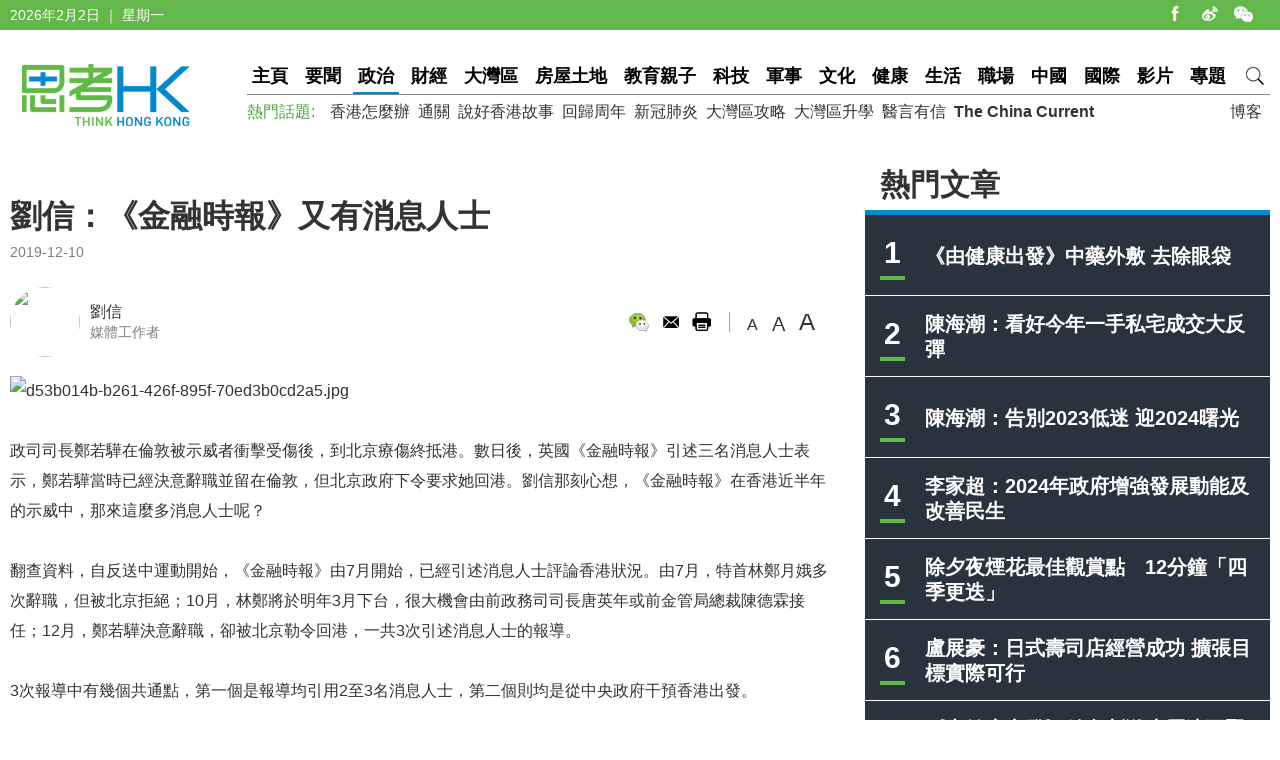

--- FILE ---
content_type: text/html
request_url: https://www.thinkhk.com/article/2019-12/10/38174.html
body_size: 6841
content:
<!doctype html>
<html>
<head>
<title>劉信：《金融時報》又有消息人士 - 思考香港</title>
<meta charset="utf-8">
<meta name="viewport" content="width=device-width, initial-scale=1.0, maximum-scale=1.0, user-scalable=0" />
<meta http-equiv="X-UA-Compatible" content="IE=edge,chrome=1" />
<meta name="format-detection"content="telephone=yes">
<meta name="keywords" content="新聞傳媒,修例風波" />
<meta name="description" content="《金融時報》在香港近半年的示威中，那來這麼多消息人士呢？" />
<meta name="published_time" content="2019-12-10 11:50" />
<meta property="fb:app_id" content="359316577753969" />
<meta property="og:url" content="https://www.thinkhk.com/article/2019-12/10/38174.html" />
<meta property="og:title" content="劉信：《金融時報》又有消息人士" />
<meta property="og:type" content="article" />
<meta property="og:description" content="《金融時報》在香港近半年的示威中，那來這麼多消息人士呢？" />
<meta property="og:image" content="https://www.thinkhk.com/d/file/2019-12-10/d25b1f2e95caf99cf023633ccdd06c1b.jpg" />
<link rel="apple-touch-icon" href="/static/images/icon.png">
<link href="/static/css/think_hk_Style.css?v201911191" rel="stylesheet" type="text/css">
<script type="text/javascript" src="/static/js/jquery-1.11.3.min.js"></script>
<script type="text/javascript" src="/static/js/think_hkSite.js"></script>
<script>(function(w,d,s,l,i){w[l]=w[l]||[];w[l].push({'gtm.start':
new Date().getTime(),event:'gtm.js'});var f=d.getElementsByTagName(s)[0],
j=d.createElement(s),dl=l!='dataLayer'?'&l='+l:'';j.async=true;j.src=
'https://www.googletagmanager.com/gtm.js?id='+i+dl;f.parentNode.insertBefore(j,f);
})(window,document,'script','dataLayer','GTM-W69CN5N');</script>
</head>
<body>
<noscript><iframe src="https://www.googletagmanager.com/ns.html?id=GTM-W69CN5N"
height="0" width="0" style="display:none;visibility:hidden"></iframe></noscript>
<div id="fb-root"></div>
<script async defer crossorigin="anonymous" src="https://connect.facebook.net/en_US/sdk.js#xfbml=1&version=v19.0" nonce="POZ1ICZU"></script>
<div class="topBar">
  <div class="wrapMain white">
    <div class="topShare"><span class="shareIco share1" onclick="window.open('https://www.facebook.com/thinkhongkong');"></span><span class="shareIco share5" onclick="window.open('http://www.weibo.com/thinkhongkong');"></span><span class="shareIco share3"><div class="popQRCode"><img src="/static/images/WeChat.jpg"></div></span></div>
<script type="text/javascript">document.writeln(new Date().getFullYear()+"年"+(new Date().getMonth() + 1)+"月"+new Date().getDate()+"日 ｜ "+new Array("星期日", "星期一", "星期二","星期三","星期四", "星期五","星期六")[new Date().getDay()]);</script></div>
</div>
<div class="topBarM"><a href="/" class="homeico">&nbsp;</a>
  <div class="navico">&nbsp;</div>
  <div id="navCon">
          <div class="searchBar" style="margin-top: 10px;"><span class="searchBt" onclick="$('#search_formM').submit();return false;">搜索</span>
            <div class="inputBox">
            <form action='/search.html' method="post" name="search_formM" id="search_formM">
            <input name="keyboard" type="text" id="keyboard" class="inputSearch" value="" placeholder="Search" />
            <input type="hidden" name="classid" value="1,2,3,4,5,6,7,11,13,14,15,17,18,19,24" />
            <input type="hidden" name="show" value="title,smalltext,newstext,writer,keyboard" />
            <input type="hidden" name="SubmitSearch" value="Search" />
            </form>
            </div>
          </div>
  <p>網站欄目：</p><a href="/news" class="nav">要聞</a><a href="/events" class="nav">政治</a><a href="/finance" class="nav">財經</a><a href="/bayarea" class="nav">大灣區</a><a href="/house" class="nav">房屋土地</a><a href="/edu" class="nav">教育親子</a><a href="/tech" class="nav">科技</a><a href="/military" class="nav">軍事</a><a href="/culture" class="nav">文化</a><a href="/health" class="nav">健康</a><a href="/society" class="nav">生活</a><a href="/career" class="nav">職場</a><a href="/china" class="nav">中國</a><a href="/world" class="nav">國際</a><a href="/authors" class="nav">博客</a><a href="/video" class="nav">影片</a><a href="/topic" class="nav">專題</a>
  <p>熱門話題：</p><a href="/topic/11885/%E9%A6%99%E6%B8%AF%E6%80%8E%E9%BA%BC%E8%BE%A6.html">香港怎麼辦</a><a href="/tags/%E9%80%9A%E9%97%9C/">通關</a><a href="/tags/%E8%AA%AA%E5%A5%BD%E9%A6%99%E6%B8%AF%E6%95%85%E4%BA%8B/">說好香港故事</a><a href="/tags/%E5%9B%9E%E6%AD%B8%E5%91%A8%E5%B9%B4/">回歸周年</a><a href="/tags/%E6%96%B0%E5%86%A0%E8%82%BA%E7%82%8E/">新冠肺炎</a><a href="/tags/%E5%A4%A7%E7%81%A3%E5%8D%80%E6%94%BB%E7%95%A5/">大灣區攻略</a><a href="/tags/%E5%A4%A7%E7%81%A3%E5%8D%80%E5%8D%87%E5%AD%B8/">大灣區升學</a><a href="/tags/%E9%86%AB%E8%A8%80%E6%9C%89%E4%BF%A1/">醫言有信</a><a href="/tags/The+China+Current/"><b>The China Current</b></a>  <p><a href="/subscribe.html" class="nav">訂閱思考香港週訊</a></p>
  
  </div>
</div>
<div class="header"><a href="/" class="logo"  ><img src="/static/images/logo.png" width="170" height="70" alt="思考HK"/></a>
  <div class="headerR">
    <div class="navBar"><a href="/" class="nav" id="navname_0index">主頁</a><a href="/news" class="nav" id="navname_11">要聞</a><a href="/events" class="nav" id="navname_1">政治</a><a href="/finance" class="nav" id="navname_2">財經</a><a href="/bayarea" class="nav" id="navname_19">大灣區</a><a href="/house" class="nav" id="navname_13">房屋土地</a><a href="/edu" class="nav" id="navname_5">教育親子</a><a href="/tech" class="nav" id="navname_4">科技</a><a href="/military" class="nav" id="navname_14">軍事</a><a href="/culture" class="nav" id="navname_15">文化</a><a href="/health" class="nav" id="navname_24">健康</a><a href="/society" class="nav" id="navname_3">生活</a><a href="/career" class="nav" id="navname_17">職場</a><a href="/china" class="nav" id="navname_6">中國</a><a href="/world" class="nav" id="navname_7">國際</a><a href="/video" class="nav" id="navname_18">影片</a><a href="/topic" class="nav" id="navname_0topic">專題</a><a href="javascript:void(0);" class="search">&nbsp;</a>
<div class="navSearchBar">
<form action='/search.html' method="post" name="search_news" id="search_news">
<input name="keyboard" type="text" id="keyboard" class="searchInput" value="" placeholder="Search" />
<input type="hidden" name="classid" value="1,2,3,4,5,6,7,11,13,14,15,17,18,19,24" />
<input type="hidden" name="show" value="title,smalltext,newstext,writer,keyboard" />
<input type="hidden" name="SubmitSearch" value="Search" />
</form><a href="javascript:void(0)" class="navSearchBt" onclick="$('#search_news').submit();return false;">搜索</a></div></div>
    <div class="fr tagList"><a href="/authors">博客</a></div>
    <div class="tagList"><span>熱門話題: </span><a href="/topic/11885/%E9%A6%99%E6%B8%AF%E6%80%8E%E9%BA%BC%E8%BE%A6.html">香港怎麼辦</a><a href="/tags/%E9%80%9A%E9%97%9C/">通關</a><a href="/tags/%E8%AA%AA%E5%A5%BD%E9%A6%99%E6%B8%AF%E6%95%85%E4%BA%8B/">說好香港故事</a><a href="/tags/%E5%9B%9E%E6%AD%B8%E5%91%A8%E5%B9%B4/">回歸周年</a><a href="/tags/%E6%96%B0%E5%86%A0%E8%82%BA%E7%82%8E/">新冠肺炎</a><a href="/tags/%E5%A4%A7%E7%81%A3%E5%8D%80%E6%94%BB%E7%95%A5/">大灣區攻略</a><a href="/tags/%E5%A4%A7%E7%81%A3%E5%8D%80%E5%8D%87%E5%AD%B8/">大灣區升學</a><a href="/tags/%E9%86%AB%E8%A8%80%E6%9C%89%E4%BF%A1/">醫言有信</a><a href="/tags/The+China+Current/"><b>The China Current</b></a></div>
  </div>
</div>
<script type="text/javascript">
$(function(){
$('#navname_0'). addClass ("dq");
$('#navname_1'). addClass ("dq");
});
</script>
<div class="wrapMain">
  <div class="sideR"><div id="indexmainR"><script type="text/javascript" src="/ajax/con_mainR.js"></script></div>
  <div  class="column2List overflowH bgW centermiddle">
  <script src=/d/js/acmsd/thea4.js></script>
  </div>
  <div class="hr10"></div>
  <div  class="column2List overflowH bgW centermiddle">
  <script src=/d/js/acmsd/thea6.js></script>
  </div>
  <div class="hr10"></div>
    </div>
  <div class="sideMainCon">
    <div class="hr10"></div>
    <div class="content">
      <h1>劉信：《金融時報》又有消息人士</h1>
      <div class="shareMobile"><a href="http://www.facebook.com/share.php?u=https://www.thinkhk.com/article/2019-12/10/38174.html" target="_blank"><span class="shareIco share1"></span></a><a href="https://chart.googleapis.com/chart?cht=qr&chs=500x500&choe=UTF-8&chld=L|4&chl=https://www.thinkhk.com/article/2019-12/10/38174.html" target="_blank"><span class="shareIco share2"></span></a><span class="shareLike"><div class="fb-like" data-href="https://www.thinkhk.com/article/2019-12/10/38174.html" data-layout="button_count" data-action="like" data-show-faces="false" data-share="false"></div></span></div>
      <div class="cl" id="shareMobileLine"></div>
      <div class="gray font14">2019-12-10</div>
      <div class="hr20"></div>
      <div class="conAuthor">

<div class="txPic"><a href="/author/216/%E5%8A%89%E4%BF%A1.html"><img src="/d/file/2018-08-14/58ad5d2aa4d5603ccd30978ce8c36347.png" /></a></div>
<div class="txt"><a href="/author/216/%E5%8A%89%E4%BF%A1.html">劉信</a><br><span class="gray font14">媒體工作者</span></div>

</div>      <div class="conAuthorR">
        <div class="conShare">
          <div class="fl">
<div class="fb-like" data-href="https://www.thinkhk.com/article/2019-12/10/38174.html" data-layout="button_count" data-action="like" data-show-faces="false" data-share="true"></div>
&nbsp;
          </div>
          <span class="shareIco share3"><div class="popQRCode"><img src="/QRCode.php?url=/article/2019-12/10/38174.html"></div></span>
          <span class="shareIco share6" onclick="window.open('mailto:?subject='+encodeURIComponent(document.title)+'&body=:%20'+encodeURIComponent(location.href)); return false;" href="javascript:void(0);"></span>
          <span class="shareIco share5" onClick="window.print(); return false;"></span>
        </div>
        <div class="fontSize"><span class="changeSize" id="sizeS">A</span><span class="changeSize" id="sizeM">A</span><span class="changeSize" id="sizeB">A</span></div>
      </div>
      <div class="hr10"></div>
      <p><img src="/d/file/2019-12-10/d25b1f2e95caf99cf023633ccdd06c1b.jpg" alt="d53b014b-b261-426f-895f-70ed3b0cd2a5.jpg" width="800" height="495" /><br />
<br />
政司司長鄭若驊在倫敦被示威者衝擊受傷後，到北京療傷終抵港。數日後，英國《金融時報》引述三名消息人士表示，鄭若驊當時已經決意辭職並留在倫敦，但北京政府下令要求她回港。劉信那刻心想，《金融時報》在香港近半年的示威中，那來這麼多消息人士呢？<br />
<br />
翻查資料，自反送中運動開始，《金融時報》由7月開始，已經引述消息人士評論香港狀況。由7月，特首林鄭月娥多次辭職，但被北京拒絕；10月，林鄭將於明年3月下台，很大機會由前政務司司長唐英年或前金管局總裁陳德霖接任；12月，鄭若驊決意辭職，卻被北京勒令回港，一共3次引述消息人士的報導。<br />
<br />
3次報導中有幾個共通點，第一個是報導均引用2至3名消息人士，第二個則均是從中央政府干預香港出發。<br />
<br />
但翻查《金融時報》的報導，2至3名消息人士均沒有再進一步的了解，衍生第一個疑點，3次報導中的消息人士是否同樣的3個人，又或是消息人士之間有沒有什麼關連關係，而他們作為透露消息的渠道，自身的資源來源是否可信等等。<br />
<br />
傳媒業界進行報導，尤其是「爆料」的時候，很多時都會「引述消息人士」。這種做法初初是為保障消息來源，例如特區政府在公布施政報告前，就會有一些「政府消息人士」率先放風，以便收集民意作最後調整，最後出來的政策很多時都會與「消息人士」不謀而合。<br />
<br />
隨著媒體界發展，需要搶收視搶話題，媒體對「消息人士」的審核標準逐漸降低，結果令到坊間充斥大量「消息人士」，但「消息」卻偏離最終事實。今次《金融時報》的消息人士，竟與郭文貴對鄭若驊評價相近，而後者已多次被證明放流料時，只會令《金融時報》的公信力大大降低。<br />
<br />
今次鄭若驊辭職傳媒鬧得熱哄哄，劉信認為與其丈夫上市公司安樂工程同日停牌，及後公布被競爭事務委員會調查有關。坊間揣測中央政府以公司作威脅逼鄭若驊留任，我只會反問，假設鄭若驊有意辭職及中央決意不接受的話，有需要以此作威逼嗎？<br />
<br />
文章只屬作者觀點，不代表本網立場。</p><div class="tagBar blue"><a href="/tags/%E6%96%B0%E8%81%9E%E5%82%B3%E5%AA%92/" class="tag">新聞傳媒</a> ,  <a href="/tags/%E4%BF%AE%E4%BE%8B%E9%A2%A8%E6%B3%A2/" class="tag">修例風波</a></div>      <div class="prenextCon">
      <div class="nextCon"><span class="font20">下一篇</span><br><a href='/article/2019-12/10/38173.html'>陳凱文：規定公務員宣誓 可用行政命令嗎？</a></div>
      <div class="preCon"><span class="font20">上一篇</span><br><a href='/article/2019-12/10/38176.html'>余海澄：禁煙變點火   加煙稅須三思</a></div>
      <div class="cl"></div>
      </div>
    </div>

    <div class="yanzhanList">
      <div class="conColTit">延伸閱讀</div>
      <ul class="newsList connewTop borderB2">
<li><div class="pic"><a href="/article/2023-06/19/60700.html"><img src="/d/file/2023-06-19/dc8ab6dedec5fecc731ba60b60d8767b.jpeg" /></a></div><div class="txt"><div class="tit"><a href="/article/2023-06/19/60700.html">陳景祥：新聞的力量──公共利益</a></div><div class="summary">內地對新聞自由、公共利益的探討和重視，應該令香港明白，我們現在不斷收緊言論自由空間、不斷設下紅線，是「反其道而行」！《基本法》第27條訂明「香港居民享有言論、新聞、出版的自由」，這是體現內地與香港「兩制」分別的其中一項重要特色。</div><p><span class="black">陳景祥&nbsp;&nbsp;</span><span class="gray">2023-06-19</span></p></div></li>
</ul>    </div>
    <div  class="conNewsList overflowH">
      <ul id="moreYanzhanList">

<li><a href="/article/2023-06/19/60700.html">陳景祥：新聞的力量──公共利益</a><p class="font14 gray"><span class="black">陳景祥&nbsp;&nbsp;</span><span class="gray">2023-06-19</span></p></li>

<li><a href="/article/2023-03/27/59887.html">韓成科：「匿名效應」滋生「烏合之眾」 《禁蒙面法》應該長期存在</a><p class="font14 gray"><span class="black">韓成科&nbsp;&nbsp;</span><span class="gray">2023-03-27</span></p></li>

<li><a href="/article/2022-11/09/58063.html">南華早報前總編王向偉訪談錄</a><p class="font14 gray"><span class="black">王向偉&nbsp;&nbsp;</span><span class="gray">2022-11-09</span></p></li>

<li><a href="/article/2022-10/31/57941.html">王向偉：從新聞報道到新聞教育--賽道轉變熱情不減</a><p class="font14 gray"><span class="black">王向偉&nbsp;&nbsp;</span><span class="gray">2022-10-31</span></p></li>

<li><a href="/article/2022-09/06/57105.html">劉佳星：畫下「同心圓」 同為香港開新篇</a><p class="font14 gray"><span class="black">劉佳星&nbsp;&nbsp;</span><span class="gray">2022-09-06</span></p></li>

<li><a href="/article/2022-09/06/57099.html">文武：盧寵茂「手記」揭示政府應對假新聞手法拙劣</a><p class="font14 gray"><span class="black">文武&nbsp;&nbsp;</span><span class="gray">2022-09-06</span></p></li>

</ul>
<script>$('#moreYanzhanList li').eq(0).hide()</script>    </div>
  </div>
  <!--sideMainL end-->
  <div class="cl"></div>
</div>
<script>
//-----------
$(function() {
    var _scrolltop = $(window).scrollTop();
    windowChange (_scrolltop);
    $(window).bind('scroll resize', function(e) {
        var _scrolltop = $(window).scrollTop();
        windowChange (_scrolltop);
    });
    $(".content iframe").each(function(){
        if($(this).attr('src').indexOf('youtube.com')) {
            $(this).parent().addClass('youtube_frame');
        }
    });
});
function windowChange(_scrolltop) {
    if ($(".wrapMain").width() <= 750) {
        var _offsetTop = $("#shareMobileLine").offset().top;
        if (_scrolltop > _offsetTop) {
			$(".shareMobile").addClass("scrolltop").css("position", "fixed").css("top", "0px");
        }
		 else {
            $(".shareMobile").removeClass("scrolltop").css("position", "static")}
    }
}
</script>
<script src="/e/public/onclick/?enews=donews&classid=1&id=38174"></script><div class="footer">
  <div class="wrapMain white font14">
    <p class="footerNav fl"><a href="/html/aboutus.html">關於我們 </a><a href="/html/contactus.html">聯絡我們 </a><a href="/html/copyright.html">版權聲明 </a><a href="/html/privacy.html">私隱政策 </a></p>
    <p class="fr">&copy;2024 思考香港. All rights reserved.</p>
  </div>
</div>
<div class="fb-root"></div>
<script type="text/javascript" src="/static/js/think_hkNewslatter.js"></script>
</body>
</html>